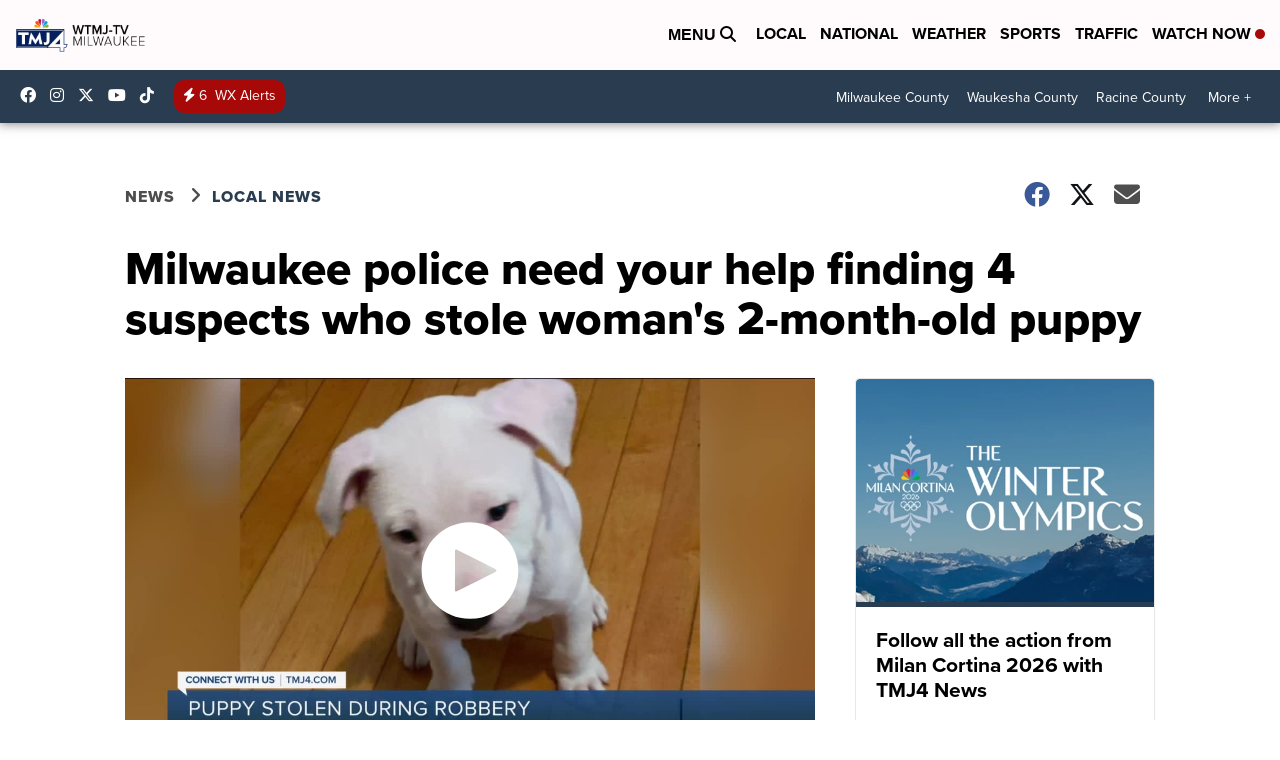

--- FILE ---
content_type: application/javascript; charset=utf-8
request_url: https://fundingchoicesmessages.google.com/f/AGSKWxWcAWhe2aUq4unVAb92KKYXwCgbnEq2T1ie5AkuVm13mkAI20b9TT0N7eOgibyD4etTTgsgS6md1hYdm7O6f3nz_AD-DHIPnAFvv16m03qPJgVSs_b0NyuFUrMdkPcDQZoASpnZxknJHvooRyr_jVldhIt3ugg9ro4RVEP5nM_CjXi8uHjfhUc3v3OL/_.za/ads..net/ad2//ad-utilities._nine_ad//video-ads-management.
body_size: -1289
content:
window['3d777886-4704-4460-96e0-a37525cee325'] = true;